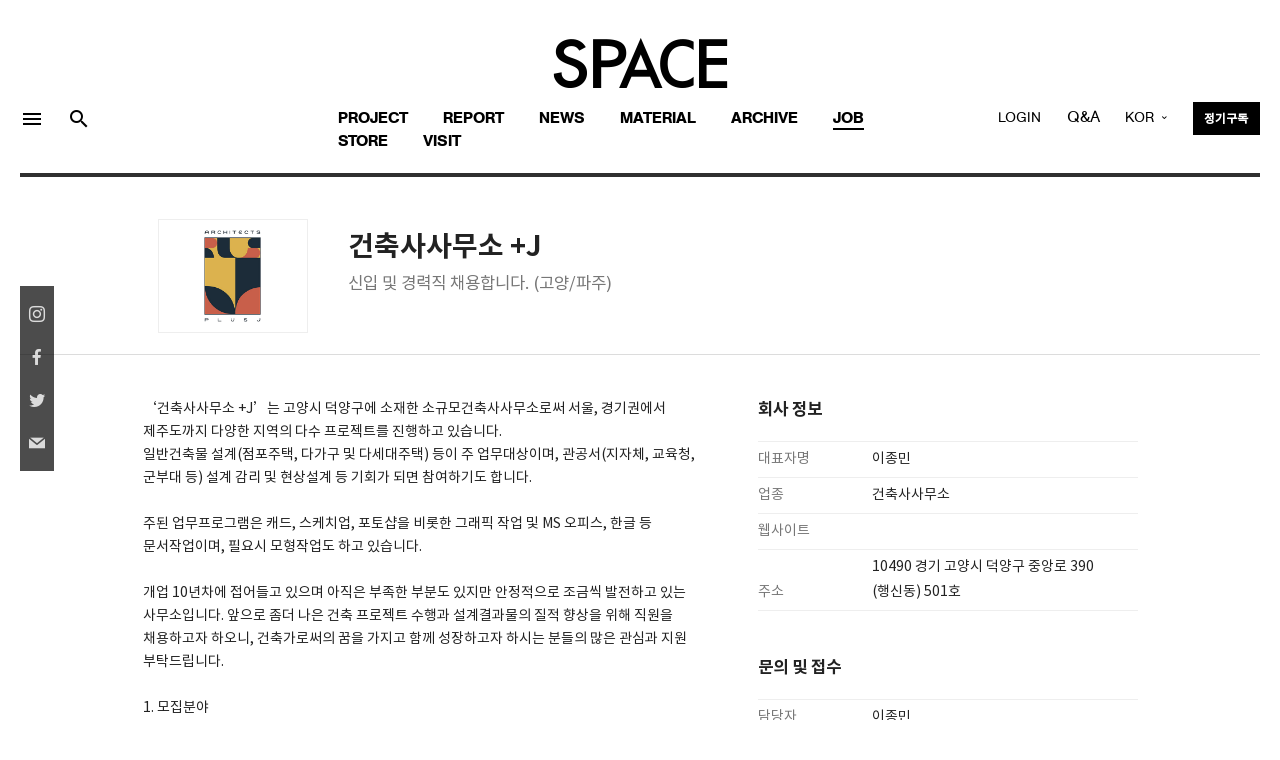

--- FILE ---
content_type: text/html; charset=EUC_KR
request_url: https://vmspace.com/job/job_view.html?base_seq=MTA4NDc=&key=&page=204
body_size: 43949
content:



<!doctype html>
<html lang="ko-KR">
 <head>
<!-- Google Tag Manager -->
<script>(function(w,d,s,l,i){w[l]=w[l]||[];w[l].push({'gtm.start':
new Date().getTime(),event:'gtm.js'});var f=d.getElementsByTagName(s)[0],
j=d.createElement(s),dl=l!='dataLayer'?'&l='+l:'';j.async=true;j.src=
'https://www.googletagmanager.com/gtm.js?id='+i+dl;f.parentNode.insertBefore(j,f);
})(window,document,'script','dataLayer','GTM-PR5Z9HFZ');</script>
<!-- End Google Tag Manager -->

<!-- Google tag (gtag.js) -->
<script async src="https://www.googletagmanager.com/gtag/js?id=G-J35GTHFRH7"></script>
<script>
  window.dataLayer = window.dataLayer || [];
  function gtag(){dataLayer.push(arguments);}
  gtag('js', new Date());

  gtag('config', 'G-J35GTHFRH7');
</script>
        <meta charset="euc-kr">
        <title>¿ù°£ SPACE (°ø°£)-°ÇÃà»ç»ç¹«¼Ò +J ½ÅÀÔ ¹× °æ·ÂÁ÷ Ã¤¿ëÇÕ´Ï´Ù. (°í¾ç/ÆÄÁÖ)</title>
        <meta name="viewport" content="width=device-width, initial-scale=1.0"> 
        <meta http-equiv="X-UA-Compatible" content="IE=edge">
        <meta name="google-site-verification" content="lg1NsG6LDZ7FCgnGDPos4n7-iHr2rIpEGU8ifzPgw9Q">
       <meta name="robots" content="max-image-preview:large">
        <meta name="description" content="°ÇÃà ÀâÁö ¿ù°£ SPACE, ¿ù°£ °ø°£, °ÇÃà Àü¹®Áö, °ÇÃà ºñÆò, °ÇÃà ´º½º, µµ½Ã, ¹Ì¼ú, ¹®È­¿¹¼ú ¼Ò½Ä Á¦°ø">
        <link rel="canonical" href="https://vmspace.com/job/job_view.html?base_seq=MTA4NDc=&key=&page=204">
        <meta property="og:type" content="website">
        <meta property="og:title" content="¿ù°£ SPACE (°ø°£)-°ÇÃà»ç»ç¹«¼Ò +J ½ÅÀÔ ¹× °æ·ÂÁ÷ Ã¤¿ëÇÕ´Ï´Ù. (°í¾ç/ÆÄÁÖ)">
        <meta property="og:description" content="°ÇÃà¼³°èÁ÷">
        <meta property="og:image" content="https://vmspace.com/ActiveFile/spacem.org/job/202402221852205_petercue.jpg">
        <meta property="og:url" content="https://vmspace.com/job/job_view.html?base_seq=MTA4NDc=&key=&page=204">  
		<link rel="shortcut icon" href="/favicon.ico">
<span itemscope="" itemtype="http://schema.org/Organization">
<link itemprop="url" href="https://vmspace.com">
<a itemprop="sameAs" href="https://www.facebook.com/spacemagazine00"></a>
<a itemprop="sameAs" href="https://www.instagram.com/spacemagazine_korea/"></a>
<a itemprop="sameAs" href="https://www.youtube.com/user/SPACEmagazine00"></a>
</span>
        <link href="../css/bootstrap.css" rel="stylesheet" type="text/css" media="all" />
        <link href="../css/stack-interface.css" rel="stylesheet" type="text/css" media="all" />
        <link href="../css/socicon.css" rel="stylesheet" type="text/css" media="all" />
        <link href="../css/lightbox.min.css" rel="stylesheet" type="text/css" media="all" />
        <link href="../css/flickity.css" rel="stylesheet" type="text/css" media="all" />
        <link href="../css/iconsmind.css" rel="stylesheet" type="text/css" media="all" />
        <link href="../css/jquery.steps.css" rel="stylesheet" type="text/css" media="all" />
        <link href="../css/theme.css?ver1017" rel="stylesheet" type="text/css" media="all" />
        <link href="../css/custom.css" rel="stylesheet" type="text/css" media="all" />
        <link href="../css/hover.css" rel="stylesheet" type="text/css" media="all" />
        <link href="https://fonts.googleapis.com/css?family=Open+Sans:200,300,400,400i,500,600,700%7CMerriweather:300,300i" rel="stylesheet">
        <link href="https://fonts.googleapis.com/icon?family=Material+Icons" rel="stylesheet">
        <link href="../css/components.css" rel="stylesheet" type="text/css" media="all" />
        <link href="../css/font-awesome/css/font-awesome.min.css" rel="stylesheet" type="text/css" media="all" />
        <link href="https://fonts.googleapis.com/css?family=Nanum+Myeongjo" rel="stylesheet">        
        <link href="https://fonts.googleapis.com/earlyaccess/notosanssc.css" rel="stylesheet">
        
        <style type="text/css">
        body,td,th { font-family: "Apple SD Gothic Neo", notokr-regular, "Noto Sans SC"; }
        </style>
		<script type="text/javascript" src="../js/jquery-3.1.1.min.js"></script> 
		<script type="text/javascript" src="../js/jquery-ui.js"></script> 
		<script language="javascript" src="../ebook/common.js"></script><!-- ÀÌºÏ -->
		 <script type="text/javascript" src="../js/naverLogin_implicit-1.0.3.js" charset="utf-8"></script> <!-- ³×ÀÌ¹ö·Î±×ÀÎ -->
		 <!--<script async defer crossorigin="anonymous" src="https://connect.facebook.net/ko_KR/sdk.js#xfbml=1&version=v13.0&appId=429126755680799&autoLogAppEvents=1" nonce="3MN4QuTh"></script>-->
<div id="fb-root"></div>
<script async defer crossorigin="anonymous" src="https://connect.facebook.net/en_US/sdk.js#xfbml=1&version=v13.0&appId=429126755680799&autoLogAppEvents=1" nonce="BxUdS2fk"></script>
		<!-- ÆäÀÌ½ººÏ·Î±×ÀÎ -->

		<script>
		  window.fbAsyncInit = function() {
			FB.init({
			  appId      : '429126755680799',
			  cookie     : true,
			  xfbml      : true,
			  version    : 'v13.0'
			});
			FB.AppEvents.logPageView();   

		  };

		  function fb_login()
		  {
			
			FB.getLoginStatus(function(response) {
				if (response.status === 'connected')
				{
					testAPI();
				}else
				{
					 FB.login();
				}
			}, {scope: 'public_profile,email'});

			/*FB.login(function(response) {
				if (response.status === 'connected')
				{
					testAPI();
				} 
			
				else if (response.status === 'not_authorized') 
				{ // ÆäÀÌ½ººÏ¿¡´Â ·Î±×ÀÎ ÇßÀ¸³ª, ¾Û¿¡´Â ·Î±×ÀÎÀÌ µÇ¾îÀÖÁö ¾Ê´Ù.
					document.getElementById('status').innerHTML = 'Please log ' + 'into this app.';
				} 
				else
				{
					// ÆäÀÌ½ººÏ¿¡ ·Î±×ÀÎÀÌ µÇ¾îÀÖÁö ¾Ê´Ù. µû¶ó¼­, ¾Û¿¡ ·Î±×ÀÎÀÌ µÇ¾îÀÖ´ÂÁö ¿©ºÎ°¡ ºÒÈ®½ÇÇÏ´Ù.
					document.getElementById('status').innerHTML = 'Please log ' + 'into Facebook.';
				}
				
			}, {scope: 'id,email,name'});*/
		  }


		  function fb_logout()
		  {
			var token="";
			FB.getLoginStatus(function(response) {
				if (response.status === 'connected') {
					token=response.authResponse.accessToken;
					FB.logout(function(response) {
						location.href='/facebook/fblogout_process.php?token='+token;
					});
				}
			});
		  }

			function testAPI()
			{
				var token="";
				FB.api('/me?fields=id,email,name', function(response11) {
					//alert(JSON.stringify(response11));
					//document.getElementById('status').innerHTML = response.name + ' / '+ response.id;
					FB.getLoginStatus(function(response) {
						token=response.authResponse.accessToken;
						location.href='/facebook/fblogin_process.php?id='+response11.id+"&name="+response11.name+"&email="+response11.email+"&type=facebook&token="+token;
					});
				});
			}

		  (function(d, s, id){
			 var js, fjs = d.getElementsByTagName(s)[0];
			 if (d.getElementById(id)) {return;}
			 js = d.createElement(s); js.id = id;
			 js.src = "https://connect.facebook.net/en_US/sdk.js";
			 fjs.parentNode.insertBefore(js, fjs);
		   }(document, 'script', 'facebook-jssdk'));


		   function checkLoginState() {
			  FB.getLoginStatus(function(response) {
				//statusChangeCallback(response);
				fb_login();
			  });
			}

		</script>
		<!-- ÆäÀÌ½ººÏ·Î±×ÀÎ ³¡ -->
    

		<!-- ³×ÀÌ¹ö ·Î±×ÀÎ¹öÆ° --> 
	<div id="naver_id_login" style='display:none;'></div>
	 <span itemscope="" itemtype="https://schema.org/Organization">
	  <link itemprop="url" href="https://www.vmspace.com">
	  <a itemprop="sameAs" href="https://www.facebook.com/spacemagazine00"></a>
	 </span>

<script type="text/javascript" src="//wcs.naver.net/wcslog.js"></script>
<script type="text/javascript">
if(!wcs_add) var wcs_add = {};
wcs_add["wa"] = "dd56f300902d80";
if(window.wcs) {
  wcs_do();
}
</script>

	</head>
	


	
 <body oncontextmenu="return false">
<!-- Google Tag Manager (noscript) -->
<noscript><iframe src="https://www.googletagmanager.com/ns.html?id=GTM-PR5Z9HFZ"
height="0" width="0" style="display:none;visibility:hidden"></iframe></noscript>
<!-- End Google Tag Manager (noscript) -->
        <a id="start"></a>

<div class="notification pos-left pos-top side-menu bg--white" data-notification-link="side-menu" data-animation="from-left">
	<div class="side-menu__module">
	<span class="type--fine-print">VMSPACE´Â ±¹³» ÃÖ°íÀÇ °ÇÃà Æ÷ÅÐ ¸Å°ÅÁøÀÔ´Ï´Ù. È¸¿ø°¡ÀÔÀ» ÇÏ½Ã¸é º¸´Ù Æí¸®ÇÏ°Ô Á¤º¸¸¦ ÀÌ¿ëÇÏ½Ç ¼ö ÀÖ½À´Ï´Ù.</span>
</div>
	<hr>
	<!--end module-->
	<div class="side-menu__module">
		
				<a class="btn type--uppercase float-left padding-lr-35" href="../member/login.html">
			<span class="btn__text">Login</span>
		</a>
		<a class="btn bg--dark block float-right padding-lr-35" href="../member/join.html">
			<span class="btn__text">
				È¸¿ø°¡ÀÔ
			</span>
		</a>
			</div>

		  <div class="side-menu__module pt-0">
		<a class="btn btn--icon bg--facebook block" scope="public_profile,email,name" href="#" onclick='fb_login()'>
			<span class="btn__text">
				<i class="socicon-facebook"></i>
				Facebook ·Î±×ÀÎ
			</span>
		</a>
		<a class="btn btn--icon bg--twitter block" href="/twitter/twitter_login.php">
		<!--	<a class="btn btn--icon bg--twitter block" href="javascript:alert('Maintenance In progress. We apologize for the inconvenience');">-->
			<span class="btn__text">
				<i class="socicon-twitter"></i>
			   Twitter ·Î±×ÀÎ
			</span>
		</a>
		<a class="btn block btn--icon bg--naver" href="#" onclick="document.getElementById('naver_id_login_anchor').click();">
			<span class="btn__text naver	">
				<img src="../img/icons/ic_naver.svg" class="socicon-naver">
				Naver ·Î±×ÀÎ
			</span>
		</a>
	</div>
	<!--end module-->
	<hr>
	<div class="side-menu__module">
		<ul class="list--loose list--hover">
			<li>
				<a href="../common/about.html">
					<span class="h5">SPACE ¼Ò°³</span>
				</a>
			</li>
            <li>
				<a href="../common/notice.html">
					<span class="h5">°øÁö»çÇ×</span>
				</a>
			</li>
            <li>
				<a href="../common/inquiry-about-article.html?gubun=0005">
					<span class="h5">±â»ç¹®ÀÇ</span>
				</a>
			</li>
            <li>
				<a href="../common/inquiry-about-advertisement.html?gubun=0006">
					<span class="h5">±¤°í¹®ÀÇ</span>
				</a>
			</li>
			<!-- <li>
				<a href="../store/subscription.html">
					<span class="h5">Á¤±â±¸µ¶ ¾È³»</span>
				</a>
			</li> -->
			
			<li>
				<a href="../store/qna.html">
					<span class="h5">Contact</span>
				</a>
			</li>
			<!--
			
			<li>
				<a href="../common/copyright.html">
					<span class="h5">ÀúÀÛ±Ç</span>
				</a>
			</li> -->
		</ul>
	</div>
	<!--end module-->
	<hr>
	<div class="side-menu__module">
		<ul class="social-list list-inline list--hover"> <a href="https://www.facebook.com/spacemagazine00" target='_blank'>
		<li class="list-inline-item social-first social-link">
			<img src="../img/f.svg">
		</li></a>
		   <a href="https://www.instagram.com/spacemagazine_korea/" target='_blank'>
		<li class="list-inline-item social-first social-link">
		 <img src="../img/instagram.svg">
		</li></a>
		<a href="https://www.youtube.com/user/SPACEmagazine00" target='_blank'>
		<li class="list-inline-item social-link">
		 <img src="../img/youtube.svg">
		</li></a>
		</ul>
	</div>
</div>

<!-- °Ë»ö -->
<div class="notification pos-top pos-right search-box bg--white border--bottom" data-animation="from-top" data-notification-link="search-box">
	<form name='top_form' action="/common/top_search.html">
	<input type='hidden' name='search_YN' value='Y'>
		<div class="row justify-content-center">
			<div class="col-lg-6 col-md-8">
				<input type="text" name="key" placeholder="°Ë»öÇÒ ´Ü¾î¸¦ ÀÔ·ÂÇÏ¼¼¿ä." />
			</div>
		</div>
		<!--end of row-->
	</form>
</div>
<!--end of notification-->

<!---Top Banner---->
 

<script>
function top_banner(url,seq)
{
	$.ajax({
		type:"post",
		url:"/inc/banner.php",
		data:"seq="+seq,
		success:function(data){
			//data=decodeURIComponent(data);
			//alert(data);
			data=$.trim(data);
			if(data=="ok")
			{
								window.open(url);
							}
		
		},
		error: function(e){
			alert('µ¥ÀÌÅÍ¿À·ù! ½Ã½ºÅÛ °ü¸®ÀÚ¿¡°Ô ¹®ÀÇÇÏ¼¼¿ä');
		}
	});


}

function top_banner2(url,seq)
{
	$.ajax({
		type:"post",
		url:"/inc/banner.php",
		data:"seq="+seq,
		success:function(data){
			//data=decodeURIComponent(data);
			//alert(data);
			data=$.trim(data);
			if(data=="ok")
			{
				
			}
		
		},
		error: function(e){
			alert('µ¥ÀÌÅÍ¿À·ù! ½Ã½ºÅÛ °ü¸®ÀÚ¿¡°Ô ¹®ÀÇÇÏ¼¼¿ä');
		}
	});


}
</script>

<!---Top Banner End ---->



<div class="nav-container ">
	<div class="bar bar--sm visible-sm visible-xs" >
		<div class="container">
			<div class="row">
			<div class="col-4 col-md-4 text-left mt-5-xs">
				<a href="#" class="hamburger-toggle" data-toggle-class="#menu6;hidden-xs hidden-sm">
					<i class="material-icons md-24">menu</i>
				</a> 
                
                <a href="#" data-notification-link="search-box" style=" padding: 5px 10px 0 10px">
                   <i class="material-icons  md-24">search</i>
                </a>
			 
			</div>
				<div class="col-4 col-md-4">
					<a href="/main/main.html">
						<img class="logo logo-dark" alt="logo" src="../img/logo-dark.png" />
						<img class="logo logo-light" alt="logo" src="../img/logo-light.png" />
					</a>
				</div>
				<div class="col-4 col-md-4 text-right font-16 mt-7-xs agbookRegular">
				<div class="dropdown dropdown--absolute ">
					<span class="modal-instance dropdown__trigger">
						KOR
					</span>
					<div class="dropdown__container mt-10-xs">
						<div class="container">
							<div class="row">
								<div class="col-lg-1 col-md-4 dropdown__content lang-margin">
									<ul class="menu-vertical text-right" style="width: 100%;">
										
										<li>
											<a href="https://vmspace.com/eng" class="agbookRegular font-16">ENG</a>
										</li>
									</ul>
								</div>
							</div>
						</div>
					</div>
				</div>
				</div>
				
				
			</div>
			<!--end of row-->
		</div>
		<!--end of container-->
	</div>
	<!--end bar-->
	<nav id="menu6" class="bar bar-stacked bar--lg hidden-xs hidden-sm" data-fixed-at="200" style="padding-right:0px;padding-left:0px">
		<div class="">
			<div class="row justify-content-center">
				<div class=" hidden-sm hidden-xs">
					<div class="bar__module">
						<a href="/main/main.html">
							<img class="logo logo-dark" alt="logo" src="../img/logo-dark.png" />
							<img class="logo logo-light" alt="logo" src="../img/logo-light.png" />
						</a>
					</div>
					<!--end module-->
				</div>
			</div>
			<div class="row mobile-bg3">
				<div class="col-lg-3 text-center text-left-xs hidden-sm hidden-xs">
				  <div class="bar__module text-left">
					  <ul class="menu-horizontal2">
						<li>
							<a href="#" data-notification-link="side-menu" style="display: block;padding: 5px 10px 0 0">
								<!-- For modern browsers. -->
								<i class="material-icons md-24">menu</i>
							</a>
						</li>
						<li>
							<a href="#" data-notification-link="search-box" style="display: block;padding: 5px 10px 0 10px">
							   <i class="material-icons  md-24">search</i>
							</a>
						</li>
					</ul>
					
				</div>
				</div>
				<div class="col-lg-6 text-center text-left-xs mobile">
					<div class="bar__module" style="margin: 0px;">
					   <ul class="menu-margin menu-horizontal text-left color-black">
							<li class="underline">
							   <a href="../project/project.html" >Project</a>
								
								<!--end dropdown container-->
							</li>
							<li class="underline">
								<a href="../report/report.html" >Report</a>
								
								<!--end dropdown container-->
							</li>
							<li class="underline">
								<a href="../news/news.html" >News</a>
								
								<!--end dropdown container-->
							</li>
							<li class="underline">
								<a href="../material/material.html" >MATERIAL</a>
							</li> 
							<li class="underline">
								<a href="../archive/archive.html" >Archive</a>
								
								<!--end dropdown container-->
							</li>
							<li class="underline">
								<a href="../job/job.html"  class="active" >Job</a>
								
								<!--end dropdown container-->
							</li>
							<li class="underline">
							   <a href="../store/store.html" >Store</a>
								
								<!--end dropdown container-->
							</li>
                             
                            <!--
							<li class="underline">
							   <a href="/project/project_map.html" >Map</a>
							</li> 
							-->

														<li class="underline">
							   <a href="/tour/tour.html">VISIT</a>
							</li> 	
														
						</ul>
						<ul class="list_m_side">
                        <li> <a href="../common/about.html">SPACE ¼Ò°³</a> </li>
                        <li> <a href="../common/notice.html">°øÁö»çÇ×</a> </li>
                        <li> <a href="../common/inquiry-about-article.html?gubun=0005">±â»ç¹®ÀÇ</a> </li>
                        <li> <a href="../common/inquiry-about-advertisement.html?gubun=0006">±¤°í¹®ÀÇ</a> </li> 
                        <li> <a href="../store/qna.html">Contact</a> </li>
                      </ul>

					</div>
					
					<!--end module-->
				</div>
				
				<script>
				function main_login_chk()
				{
					if(login_form.user_id.value=='')
					{
						alert('¾ÆÀÌµð¸¦ ÀÔ·ÂÇÏ¼¼¿ä');
						login_form.user_id.focus();
						return false;
					}

					if(login_form.user_pwd.value=='')
					{
						alert('ºñ¹Ð¹øÈ£¸¦ ÀÔ·ÂÇÏ¼¼¿ä');
						login_form.user_pwd.focus();
						return false;
					}
					login_form.submit();
				}
				</script>	

				<div class="col-lg-3 text-center text-left-xs mobile">
					 <div class="bar__module bar__module_3  text-right text-left-xs">
					<ul class="menu-horizontal" style="top:0">
						<li>
							<!-- ·Î±×ÀÎ -->
							<div class="modal-instance ">
							
																<a href="#" class="modal-trigger agbookRegular">LOGIN</a>
																							<div class="modal-container" id="top_login_f">
									<div class="modal-content section-modal">
										<section class="unpad ">
											<div class="container">
												<div class="row justify-content-center">
													<div class="col-md-6">
														<div class="boxed boxed--lg bg--white text-center feature">
															<div class="modal-close modal-close-cross"></div>
															<h2 class="">VMSPACE LOGIN </h2>
															
														   
															<div class="feature__body">
																<!-- ·Î±×ÀÎ -->
																
																<form name='login_form' action='/login/login_process.php' method='post'>
																	<input type='hidden' name='rurl' value="%2Fjob%2Fjob_view.html%3Fbase_seq%3DMTA4NDc%3D%26key%3D%26page%3D204"> 
																	<div class="row">
																		<div class="col-md-12">
																			<input type="text" name='user_id' placeholder="¾ÆÀÌµð" />
																		</div>
																		<div class="col-md-12">
																			<input type="password" name='user_pwd' placeholder="ºñ¹Ð¹øÈ£" />
																		</div>
																		<div class="col-md-12">
																			<button  type='button' onclick='main_login_chk()' style='width:100%'  class="btn btn--primary type--uppercase font-14em" >Login</button>
																		</div>
																	</div>
																	<!--end of row-->
																</form>
																<!-- ·Î±×ÀÎ ³¡ -->
																<hr data-title="Social Login" class="hr2 futura-book font-14em">
															
															<a class="btn block btn--icon bg--facebook type--uppercase" scope="public_profile,email,name" id='f_login' href="javascript:;" onclick="fb_login()">
																<span class="btn__text"><i class="socicon-facebook"></i>
																Login with Facebook
																</span>
															</a>
															
															<a class="btn block btn--icon bg--twitter type--uppercase" href="/twitter/twitter_login.php">
															<!--	<a class="btn block btn--icon bg--twitter type--uppercase" href="javascript:alert('Maintenance In progress. We apologize for the inconvenience')">-->
																<span class="btn__text">
																	<i class="socicon-twitter"></i>
																	Login with Twitter
																</span>
															</a>
															<a class="btn block btn--icon bg--naver type--uppercase" href="#" onclick="document.getElementById('naver_id_login_anchor').click();">
																<span class="btn__text naver	">
																	<img src="../img/icons/ic_naver.svg" class="socicon-naver">
																	Login with Naver
																</span>
															</a>
																<div class="font-14 mt-30 ">VMSPACE¿¡ È¸¿ø°¡ÀÔÀ» ÇÏ½Ã¸é º¸´Ù Æí¸®ÇÏ°Ô Á¤º¸¸¦ ÀÌ¿ëÇÏ½Ç ¼ö ÀÖ½À´Ï´Ù.</div>
																   <span class="inline-block"> 
																   <a href="../member/join.html">È¸¿ø°¡ÀÔ</a>
																   <span class="spacer"></span>
																   <a href="../member/find-id.html">¾ÆÀÌµð Ã£±â</a>
																   <span class="spacer"></span>
																   <a href="../member/find-password.html">ºñ¹Ð¹øÈ£ Ã£±â</a>
																   </span>
																</div>
														</div>
													</div>
												</div>
												<!--end of row-->
											</div>
											<!--end of container-->
										</section>
									</div>
								</div>
							</div>
							<!-- ·Î±×ÀÎ³¡ -->
						</li>
						
						<!--li>
							<a href="shop-cart.html">
								<i class="stack-basket"></i>
							</a>
						</li-->
                        <li>
							<a href="/store/qna.html" class="agbookRegular">
								Q&amp;A
							</a>
						</li>
						<li class="dropdown dropdown--absolute hidden-xs">
							<span class="modal-instance dropdown__trigger agbookRegular">
								KOR
							</span>
							<div class="dropdown__container">
								<div class="container">
									<div class="row">
										<div class="col-lg-1 dropdown__content lang-margin">
											<ul class="menu-vertical text-left agbookRegular" style="width: 100%;">
												
												<li>
													<a href="https://vmspace.com/eng">ENG</a>
												</li>
											</ul>
										</div>
									</div>
								</div>
							</div>
						</li>
						<li>
						<a class="btn btn--primary btn--xs " href="../store/subscription.html">
							<span class="btn__text font-12">
								Á¤±â±¸µ¶
							</span>
						</a>
					   
					</li>
					</ul>
				</div>
				</div>
				
			</div>
			<!--end of row-->
		</div>
		<!--end of container-->
	</nav>
	<!--end bar-->
</div>



<div class="main-container">
<!----Cover Slide--> 

<style>
	.job_side-summary li { margin-bottom: 15px; border-bottom: 1px solid #eee;}
	.job_side-summary .category { color: #777;}
	.job_side-summary h4 {font-size: 1em; line-height: 1.4em; color: #222;font-weight: 500;}
	.job_side-summary a.block {text-decoration: none;transition: 0.3s ease;
    -webkit-transition: 0.3s ease;
    -moz-transition: 0.3s ease;}
	.job_side-summary a.block:hover p, .job_side-summary a.block:hover h4 {    text-decoration: none;
    color: #999;
    transition: 0.3s ease;
    -webkit-transition: 0.3s ease;
    -moz-transition: 0.3s ease;}
</style>
<script>
$(document).ready(function() { 
   $('.height--66').each(function() {
   $(this).height($(this).width() * 0.65 - 16);
   });
});
</script>
<div class="main-container">
    <!--------Contents Section-------->
    <section class="space--sm top-section-border">
    <div class="container">
        <div class="row justify-content-center">
            <div class="col-md-10">
               
       		 <div class="">
                <div class="left col-auto col-md-auto plr-0-xs">
				<div class="job-img-view">
								<img src="https://vmspace.com/ActiveFile/spacem.org/job/202402221852205_petercue.jpg" style="">
								</div>
				</div>
                <div class="left col-7 col-md-auto pl-0-xs" style="margin-top: 10px; margin-right: 0; padding-right: 0">
                    <h2 class="job_h2">°ÇÃà»ç»ç¹«¼Ò +J</h2>
                    <p class="font-12em color--grey">½ÅÀÔ ¹× °æ·ÂÁ÷ Ã¤¿ëÇÕ´Ï´Ù. (°í¾ç/ÆÄÁÖ)</p>
                </div>
				</div>
            </div>
        </div>
        </div>
           <hr class="light2">
        </section>
        <section class="pt-0 pb-0">
        <div class="container">
        <div class="row justify-content-center">


            <div class="col-md-6">
                <div class="job-archive">
					¡®°ÇÃà»ç»ç¹«¼Ò +J¡¯´Â °í¾ç½Ã ´ö¾ç±¸¿¡ ¼ÒÀçÇÑ ¼Ò±Ô¸ð°ÇÃà»ç»ç¹«¼Ò·Î½á ¼­¿ï, °æ±â±Ç¿¡¼­ Á¦ÁÖµµ±îÁö ´Ù¾çÇÑ Áö¿ªÀÇ ´Ù¼ö ÇÁ·ÎÁ§Æ®¸¦ ÁøÇàÇÏ°í ÀÖ½À´Ï´Ù.<br />
ÀÏ¹Ý°ÇÃà¹° ¼³°è(Á¡Æ÷ÁÖÅÃ, ´Ù°¡±¸ ¹× ´Ù¼¼´ëÁÖÅÃ) µîÀÌ ÁÖ ¾÷¹«´ë»óÀÌ¸ç, °ü°ø¼­(ÁöÀÚÃ¼, ±³À°Ã», ±ººÎ´ë µî) ¼³°è °¨¸® ¹× Çö»ó¼³°è µî ±âÈ¸°¡ µÇ¸é Âü¿©ÇÏ±âµµ ÇÕ´Ï´Ù.<br />
<br />
ÁÖµÈ ¾÷¹«ÇÁ·Î±×·¥Àº Ä³µå, ½ºÄÉÄ¡¾÷, Æ÷Åä¼¥À» ºñ·ÔÇÑ ±×·¡ÇÈ ÀÛ¾÷ ¹× MS ¿ÀÇÇ½º, ÇÑ±Û µî ¹®¼­ÀÛ¾÷ÀÌ¸ç, ÇÊ¿ä½Ã ¸ðÇüÀÛ¾÷µµ ÇÏ°í ÀÖ½À´Ï´Ù.<br />
<br />
°³¾÷ 10³âÂ÷¿¡ Á¢¾îµé°í ÀÖÀ¸¸ç ¾ÆÁ÷Àº ºÎÁ·ÇÑ ºÎºÐµµ ÀÖÁö¸¸ ¾ÈÁ¤ÀûÀ¸·Î Á¶±Ý¾¿ ¹ßÀüÇÏ°í ÀÖ´Â »ç¹«¼ÒÀÔ´Ï´Ù. ¾ÕÀ¸·Î Á»´õ ³ªÀº °ÇÃà ÇÁ·ÎÁ§Æ® ¼öÇà°ú ¼³°è°á°ú¹°ÀÇ ÁúÀû Çâ»óÀ» À§ÇØ Á÷¿øÀ» Ã¤¿ëÇÏ°íÀÚ ÇÏ¿À´Ï, °ÇÃà°¡·Î½áÀÇ ²ÞÀ» °¡Áö°í ÇÔ²² ¼ºÀåÇÏ°íÀÚ ÇÏ½Ã´Â ºÐµéÀÇ ¸¹Àº °ü½É°ú Áö¿ø ºÎÅ¹µå¸³´Ï´Ù.<br />
<br />
1. ¸ðÁýºÐ¾ß<br />
- ¾÷¹« : °ÇÃà¼³°èÁ÷(½ÅÀÔ ¹× °æ·ÂÁ÷, 10³âÂ÷ ÀÌÇÏ)<br />
- ÀÚ°Ý : °ÇÃà°ü·ÃÇÐ°ú Á¹¾÷ÀÚ(4³âÁ¦ ÀÌ»ó)<br />
<br />
2. ÀüÇü¹æ¹ý<br />
- 1Â÷ : ¼­·ù½É»ç<br />
- 2Â÷ : °³º° ¸éÁ¢ (1Â÷ ¼­·ùÀüÇü ÇÕ°ÝÀÚ¿¡ ÇÑÇÔ)<br />
(1, 2Â÷ ÀüÇü °á°ú´Â °³º° ÅëÁö)<br />
<br />
3. Á¦Ãâ¼­·ù<br />
- ÀÌ·Â¼­(ÀÚÀ¯¾ç½Ä, Èñ¸Á¿¬ºÀ ±âÀç)<br />
- °æ·Â¼Ò°³¼­(Âü¿©ÇÁ·ÎÁ§Æ®¸í ¹× ¾÷¹«³»¿ë ±âÀç, ÇØ´çÀÚ¸¸ Á¦Ãâ)<br />
- Æ÷Æ®Æú¸®¿À µî(¸éÁ¢½Ã)<br />
<br />
4. ¼­·ùÁ¦Ãâ¹æ¹ý<br />
- e-mail : plusj_arch@naver.com<br />
<br />
5. ±Ù¹«Á¶°Ç<br />
- ±Þ¿© : ÇùÀÇ ÈÄ °áÁ¤(ÃÖ±Ù ¿¬ºÀ±âÁØ »óÇâ Çù»ó)<br />
- ±âº»±Þ ±âÁØ »ó¿©±Ý º°µµ : 100%<br />
- ÅðÁ÷±Ý º°µµ<br />
- 4´ëº¸Çè Àû¿ë(Á¤±ÔÁ÷) : ±¹¹Î¿¬±Ý , °í¿ëº¸Çè , »êÀçº¸Çè , °Ç°­º¸Çè<br />
- ±Ù¹«ÇüÅÂ : ÁÖ 5ÀÏ ±Ù¹«<br />
- ±Ù¹«½Ã°£ : 09½Ã 00ºÐ ~ 18½Ã 00ºÐ<br />
- Ãß°¡ ¿¬Àå±Ù·Î½Ã(¾ß±Ù ¶Ç´Â ÈÞÀÏ ±Ù¹«) Ãß°¡¼ö´ç Áö±Þ<br />
- º¹¸®ÈÄ»ý<br />
°³ÀÎ ³ëÆ®ºÏ Áö±Þ<br />
¿ù 1È¸ ÇöÀå´ä»ç ±âÈ¸(°¢Á¾ °æºñ Áö¿ø)<br />
°³ÀÎ ¾÷¹«´É·Â Çâ»ó ±âÈ¸ ºÎ¿©(°¢Á¾ ±³À° ¹× ÀÚ°Ý ÁØºñ µî)<br />
<br />
*±Ù¹«Áö<br />
°í¾ç½Ã ´ö¾ç±¸ ¼ÒÀç »ç¾÷Àå ¹× ÆÄÁÖ½Ã ±ÝÃÌµ¿ ÀÛ¾÷½Ç ¼±ÅÃ °¡´É                    <div class="job-summary2 mt-50 mb-80">
                        <div>¸ðÁý±â°£</div><span>2024.02.23 ~ 2024.03.24&nbsp;</span>
                        <div>¸ðÁýºÐ¾ß</div><span>°ÇÃà¼³°èÁ÷&nbsp;</span>
                        <div>¸ðÁýÀ¯Çü</div><span>Á¤±ÔÁ÷&nbsp;</span>
                        <div>¸ðÁýÀÎ¿ø</div><span>1¸í&nbsp;</span>
                        <div>ÇÐ·Â</div><span>´ëÁ¹ÀÌ»ó&nbsp;</span>
                        <div>°æ·Â</div><span>¹«°ü&nbsp;</span>
                        <div>¿¬·É</div><span>40´ëÀÌ&nbsp;</span>
                    </div>

                </div>
            </div>

            <div class="col-md-4">
                <div class="font-12em mb-20 notokr-bold" style="margin-top: 0px;">È¸»ç Á¤º¸</div>
                <div class="job-summary">
                    <div>´ëÇ¥ÀÚ¸í</div><span>ÀÌÁ¾¹Î&nbsp;</span>

                    <div>¾÷Á¾</div><span>°ÇÃà»ç»ç¹«¼Ò&nbsp;</span>
                    <div>À¥»çÀÌÆ®</div><span><a href='' target="_blank"></a>&nbsp;</span>
                    <div>ÁÖ¼Ò</div><span>10490 °æ±â °í¾ç½Ã ´ö¾ç±¸ Áß¾Ó·Î 390 (Çà½Åµ¿) 501È£&nbsp;</span>

                </div>

                <div class="font-12em mb-20 mt-40 notokr-bold">¹®ÀÇ ¹× Á¢¼ö</div>
                <div class="job-summary">
                    <div>´ã´çÀÚ</div><span>ÀÌÁ¾¹Î&nbsp;</span>
                    <div>ÀÌ¸ÞÀÏ</div><span>plusj_arch@naver.com&nbsp;</span>
                    <div>¿¬¶ôÃ³</div><span>031-966-0314&nbsp;</span>
                    <div>ÆÑ½º</div><span>031-967-0315&nbsp;</span> 
              </div>
								<div class="font-12em mb-20 mt-40 notokr-bold">SPACE ÃÖ½Å ±â»ç</div>
				<ul class="job_side-summary">
																<li class="row">
                    <div class="col-6">
						<a class="block" href="../project/project_view.html?base_seq=MzcxNg==">
						<article class="imagebg border--round height--66 mb-15">
						<div class="background-image-holder" style="background: url(../project/project_view.html?base_seq=MzcxNg==); opacity: 1;">
                          <img alt="project" src="https://vmspace.com/ActiveFile/spacem.org/project/thum/vm%BD%E6%B3%D7%C0%CF_20.jpg">
						</div>
						</article>
						</a>
                    </div>
                    <div class="col-6">
                      <a class="block" href="../project/project_view.html?base_seq=MzcxNg==">
                      <div>
                        <p class="category">project</p>
                          <h4>°í¿äÇÏ°Ô Á¶À²µÈ °£°Ý ¼Ó¿¡¼­: ¸®µë(ëå)</h4> 
                      </div>
                      </a>
                    </div>
					</li>
																<li class="project-summary row">
                    <div class="col-6">
						<a class="block" href="../report/report_view.html?base_seq=MzcxOQ==">
						<article class="imagebg border--round height--66 mb-15">
						<div class="background-image-holder" style="background: url(../report/report_view.html?base_seq=MzcxOQ==); opacity: 1;">
                          <img alt="report" src="https://vmspace.com/ActiveFile/spacem.org/project/thum/%26%234362%3B%26%234453%3B%26%234535%3B%26%234354%3B%26%234454%3B%26%234363%3B%26%234469%3B%26%234527%3B_2_6.jpg">
						</div>
						</article>
						</a>
                    </div>
                    <div class="col-6">
                      <a class="block" href="../report/report_view.html?base_seq=MzcxOQ==">
                      <div>
                        <p class="category">report</p>
                          <h4>[DIALOGUE] »ýÀÏ ºô¶óÀÇ ¼öÇÐ | ÆÈ¶ó</h4> 
                      </div>
                      </a>
                    </div>
					</li>
																<li class="project-summary row">
                    <div class="col-6">
						<a class="block" href="../report/report_view.html?base_seq=MzcxNQ==">
						<article class="imagebg border--round height--66 mb-15">
						<div class="background-image-holder" style="background: url(../report/report_view.html?base_seq=MzcxNQ==); opacity: 1;">
                          <img alt="report" src="https://vmspace.com/ActiveFile/spacem.org/project/thum/%C7%A5%C1%F6_6.jpg">
						</div>
						</article>
						</a>
                    </div>
                    <div class="col-6">
                      <a class="block" href="../report/report_view.html?base_seq=MzcxNQ==">
                      <div>
                        <p class="category">report</p>
                          <h4>[¿¡µðÅä¸®¾ó] ¿î»ýµ¿ÀÇ ÁÖ°Å ½ÇÇèÀ» ¡®½ÇÇè¡¯ÀÌ°Ô ÇÏ´Â °Í</h4> 
                      </div>
                      </a>
                    </div>
					</li>
										
				</ul>
				 
          </div>
        </div>
        <hr>

        <!--------Favorite Icon, Social Share, Bookmark-------->
        <div class="row justify-content-center">
            <div class="col-6">
			                    <a class="btn btn--primary font-14" href="../job/job.html?key=&page=204">
                <span class="btn__text ">
                ¸ñ·Ï
                </span>
                </a>
            </div>

            <script type="text/javascript">
<!--
	function go_s1(url){
		window.open('http://www.facebook.com/sharer.php?u='+encodeURIComponent(url)+"&quote='SPACE-%EA%B1%B4%EC%B6%95%EC%82%AC%EC%82%AC%EB%AC%B4%EC%86%8C%20%2BJ-%EC%8B%A0%EC%9E%85%20%EB%B0%8F%20%EA%B2%BD%EB%A0%A5%EC%A7%81%20%EC%B1%84%EC%9A%A9%ED%95%A9%EB%8B%88%EB%8B%A4.%20%28%EA%B3%A0%EC%96%91%2F%ED%8C%8C%EC%A3%BC%29'", 'facebook', "width=400,height=300");
	}

	function go_s2(text,url){
		window.open('https://twitter.com/intent/tweet?text='+encodeURIComponent(text)+'&url='+encodeURIComponent(url), 'twitter', "width=400,height=300");
	}
	

	function book_save(base_seq,type)
	{
		var session='';

		if(!session)
		{
			alert("·Î±×ÀÎÀÌ ÇÊ¿äÇÑ ¼­ºñ½ºÀÔ´Ï´Ù.");
			return;
		}

		common_i.location.href='../main/book_save.php?base_seq='+base_seq+"&type="+type;
	}
	function book_del(base_seq,type)
	{
		var session='';

		if(!session)
		{
			alert("·Î±×ÀÎÀÌ ÇÊ¿äÇÑ ¼­ºñ½ºÀÔ´Ï´Ù.");
			return;
		}

		common_i.location.href='../main/book_b_del.php?base_seq='+base_seq+"&type="+type;
	}
//-->
</script>


<div class="col-6">
	<div class="text-right">
		<ul class="social-list list-inline list--hover ">
			<li class="list-inline-item">
			<a href="#" onclick="go_s1('https://vmspace.com/job/job_view.html?base_seq=MTA4NDc=&key=&page=204')">
			<i class="socicon socicon-facebook icon icon--xs2"></i>
			</a>
			</li>
			<li class="list-inline-item">
			<a href="#" onclick="go_s2('°ÇÃà»ç»ç¹«¼Ò +J-½ÅÀÔ ¹× °æ·ÂÁ÷ Ã¤¿ëÇÕ´Ï´Ù. (°í¾ç/ÆÄÁÖ)','https://vmspace.com/job/job_view.html?base_seq=MTA4NDc=&key=&page=204')">
			<i class="socicon socicon-twitter icon icon--xs2"></i> 
			</a>
			</li>
			<li class="list-inline-item">
			<a href="mailto:?subject=%EA%B1%B4%EC%B6%95%EC%82%AC%EC%82%AC%EB%AC%B4%EC%86%8C%20%2BJ-%EC%8B%A0%EC%9E%85%20%EB%B0%8F%20%EA%B2%BD%EB%A0%A5%EC%A7%81%20%EC%B1%84%EC%9A%A9%ED%95%A9%EB%8B%88%EB%8B%A4.%20%28%EA%B3%A0%EC%96%91%2F%ED%8C%8C%EC%A3%BC%29&body=https://vmspace.com/job/job_view.html?base_seq=MTA4NDc=&key=&page=204" target="_blank" title="Send email">
			<i class="socicon socicon-mail icon icon--xs2"></i>
			</a>
			</li>

			
			
		</ul>
	</div>
</div>
<div class="col-md-12"><!--hr class="light"-->   </div>
</div>




<div class="hidden-sm hidden-xs">
    <div style="position: fixed;top: 50%;left: 20px;z-index: 9990;-webkit-transform: translateY(-40%);-ms-transform: translateY(-40%);transform: translateY(-40%);background: #000;
    opacity: 0.7;padding: 20px 9px 13px 9px;">
        <!--div class="mb-30 text-center agbookBold font-12 color--white">SHARE </div-->

		<div class="mb-20 text-center">
			<a href="https://www.instagram.com/spacemagazine_korea/" target='_blank'><div style="display:inline-block" class="color--light"><i class="socicon socicon-instagram icon icon--xs"></i></div></a>
		</div>

        <div class="mb-20 text-center">
			<a  onclick="go_s1('https://vmspace.com/job/job_view.html?base_seq=MTA4NDc=&key=&page=204')"><div style="display:inline-block" class="color--light"><i class="socicon socicon-facebook icon icon--xs"></i></div></a>
		</div>

        <div class="mb-20 text-center">
			<a  onclick="go_s2('°ÇÃà»ç»ç¹«¼Ò +J-½ÅÀÔ ¹× °æ·ÂÁ÷ Ã¤¿ëÇÕ´Ï´Ù. (°í¾ç/ÆÄÁÖ)','https://vmspace.com/job/job_view.html?base_seq=MTA4NDc=&key=&page=204')"><div style="display:inline-block" class="color--light"><i class="socicon socicon-twitter icon icon--xs"></i></div></a> 
		</div>

        <div class="text-center">
			<a href="mailto:?subject=%EA%B1%B4%EC%B6%95%EC%82%AC%EC%82%AC%EB%AC%B4%EC%86%8C%20%2BJ-%EC%8B%A0%EC%9E%85%20%EB%B0%8F%20%EA%B2%BD%EB%A0%A5%EC%A7%81%20%EC%B1%84%EC%9A%A9%ED%95%A9%EB%8B%88%EB%8B%A4.%20%28%EA%B3%A0%EC%96%91%2F%ED%8C%8C%EC%A3%BC%29&body=https://vmspace.com/job/job_view.html?base_seq=MTA4NDc=&key=&page=204" target="_blank" title="Send email"><div style="display:inline-block" class="color--light"><i class="socicon socicon-mail icon icon--xs"></i></div></a>
		</div>
				
		
    </div>
    <!--div class="share-bg"   style='height:140px;width: 33px;' ></div-->
</div>




            <!--------Favorite Icon, Social Share, Bookmark END--------> 
       </div>  
	</div>
	</section> 
	
<!-- VIDEI LIST-->		
      <section class="color--white bg--related mt--2">
      <div class="container">
          <div class="row text-block">
              <div class="col-md-12">
                  <h3 class="font-20em futura-book type--uppercase">VIDEO</h3>
              </div>
          </div>
          <div class="row">
        <div class="col-md-12">
            <div class="masonry masonry-blog-magazine">
                <div class="masonry__container row">
                    <div class="masonry__item col-md-4 col-6"></div> 
                                        <!-- ¹Ýº¹ -->  
                   <div class="masonry__item col-md-4 col-6" data-masonry-filter="">
                        <a class="block" href="https://www.youtube.com/watch?v=e_gueRl9t9g&t=1s">
                        <article class="imagebg border--round height--med-1 mb-15" data-scrim-related="0">
                        <div class="background-image-holder mb-15">
                            <img alt="background" src="https://vmspace.com/ActiveFile/spacem.org/job/JB_20250724142853559.jpg" />
                        </div>
                        </article>
                        <div class="article__title">
                            <h4 class="mb-0">±è±¤¼ö X ÀÌÁ¾°Ç Æ÷·³ '°ÇÃàÀÇ °¡´É¼º: ¸Å³Ê¸®Áò ...</h4>
                        </div>
                        </a>
                    </div>	 
                                        <!-- ¹Ýº¹ -->  
                   <div class="masonry__item col-md-4 col-6" data-masonry-filter="">
                        <a class="block" href="https://www.youtube.com/watch?v=ZETa9Xf5XBo">
                        <article class="imagebg border--round height--med-1 mb-15" data-scrim-related="0">
                        <div class="background-image-holder mb-15">
                            <img alt="background" src="https://vmspace.com/ActiveFile/spacem.org/job/JB_20241119165127971.png" />
                        </div>
                        </article>
                        <div class="article__title">
                            <h4 class="mb-0">¼³ÇØ¿ø°ú Á¶È£°ÇÃà»ç»ç¹«¼Ò | Seolhaeone and JOHO...</h4>
                        </div>
                        </a>
                    </div>	 
                                        <!-- ¹Ýº¹ -->  
                   <div class="masonry__item col-md-4 col-6" data-masonry-filter="">
                        <a class="block" href="https://www.youtube.com/watch?v=KA5EmqiH888">
                        <article class="imagebg border--round height--med-1 mb-15" data-scrim-related="0">
                        <div class="background-image-holder mb-15">
                            <img alt="background" src="https://vmspace.com/ActiveFile/spacem.org/job/JB_20241119165106643.png" />
                        </div>
                        </article>
                        <div class="article__title">
                            <h4 class="mb-0">NÀÛ°¡ ÁÖÅÃ Painter N¡¯s House | Á¤ÀÌ»è + ¿¡ÀÌÄÚ...</h4>
                        </div>
                        </a>
                    </div>	 
                                        <!-- ¹Ýº¹ -->

       		   </div>
            </div>
        </div>
    </div>
</div>
</section>
<!-- VIDEI LIST-->
	
	
	</div>
        
 <footer class="footer-3 text-left-xs space--xs mt-50">
<div class="container">

  <div style="border-top: 4px solid #303030;">
    <div class="row">
      <div class="col-md-2">
        <img alt="Image" class="logo" src="../img/logo-footer.png" />

      </div>
      <div class="col-md-7 address">
        <strong style="margin-right: 15px">¢ßCNB¹Ìµð¾î</strong> ¿ì.03781 ¼­¿ï½Ã ¼­´ë¹®±¸ ¿¬Èñ·Î 52-20(¿¬Èñµ¿)<br>
        ÀÌ¸ÞÀÏ <a href="mailto:spacemagazine00@gmail.com">spacemagazine00@gmail.com</a><div class="spacer"></div>Tel. 02-396-3359<!--<div class="spacer"></div>ÆÑ½º 02-396-7331--> <br>
        »ç¾÷ÀÚµî·Ï¹øÈ£ 206-81-40424<div class="spacer"></div>Åë½ÅÆÇ¸Å½Å°í¹øÈ£ Á¦2013-¼­¿ï¼­´ë¹®-0150È£ <br>
        ´ëÇ¥ÀÚ È²¿ëÃ¶<div class="spacer"></div>°³ÀÎÁ¤º¸°ü¸®Ã¥ÀÓÀÚ ±èÁ¤Àº<div class="spacer"></div>Ã»¼Ò³âº¸È£Ã¥ÀÓÀÚ ±èÇý¸°<div class="spacer"></div> È£½ºÆÃ Ç»Ã³ÀÎÆ÷
      </div>
      <div class="col-md-3 text-right text-left-xs">
        <div class="mb-30">
          <ul class="social-list list-inline list--hover">
            <a href="https://www.facebook.com/spacemagazine00" target='_blank'>
            <li class="list-inline-item social-first social-link">
            <img src="../img/f.svg">
            </li>
            </a>
            <a href="https://www.instagram.com/spacemagazine_korea/" target='_blank'>
            <li class="list-inline-item social-first social-link">
            <img src="../img/instagram.svg">
            </li>
            </a>
			<a href="https://www.youtube.com/user/SPACEmagazine00" target='_blank'>
            <li class="list-inline-item social-first social-link">
            <img src="../img/youtube.svg">
            </li>
            </a>
			<a href="https://elypecs.com/platform/ES0004/index.html" target='_blank'>
            <li class="list-inline-item social-link">
            <img src="../img/elypecs.svg">
            </li>
            </a>
          </ul>
        </div>
        <div class="clear"></div>
        <div class="futura-book l-s_6type--fine-print"> ¨Ï <span class="update-year"></span> VMSPACE. All rights reserved</div>
      </div>
    </div>
  </div>
  <!--end of row-->
  <hr>
  <div class="row" style="margin-top: 0px;">
    <div class="col-md-6">
      <div class="type--fine-print">
        <a href="../common/about.html">SPACE ¼Ò°³</a>
        <div class="spacer2"></div>
        <a href="../common/terms.html">ÀÌ¿ë¾à°ü</a><div class="spacer2"></div><a href="../common/policy.html">°³ÀÎÁ¤º¸Ãë±Þ¹æÄ§</a><!-- <div class="spacer"></div><a href="../common/rejection.html">ÀÌ¸ÞÀÏÁÖ¼Ò ¹«´Ü¼öÁý°ÅºÎ</a> --><div class="spacer2"></div><a href="../common/copyright.html">ÀúÀÛ±Ç</a>
      </div>
    </div>
    <!--div class="col-md-6 text-right text-left-xs futura-book font-18 pt-20-xs pb-20-xs">

                            <a class="type--fine-print" href="http://art.cnbnews.com/" target="_blank">Art in</a>
                            <a class="type--fine-print" href="http://weekly.cnbnews.com/" target="_blank">CNB Journal</a>

                        </div-->

  </div>
  <!--end of row-->
</div>
<!--end of container-->
</footer>
        </div>
        <!--<div class="loader"></div>-->
        <a class="back-to-top inner-link" href="#start" data-scroll-class="100vh:active">
            <i class="stack-interface stack-up-open-big"></i>
        </a>
        <script src="../js/jquery-3.1.1.min.js"></script>
        <script src="../js/flickity.pkgd.min.js"></script>
        <script src="../js/easypiechart.min.js"></script>
        <script src="../js/parallax.js"></script>
        <script src="../js/typed.min.js"></script>
        <script src="../js/datepicker.js"></script>
        <script src="../js/isotope.min.js"></script>
        <script src="../js/ytplayer.min.js"></script>
        <script src="../js/lightbox.min.js"></script>
        <script src="../js/granim.min.js"></script>
        <script src="../js/jquery.steps.min.js"></script>
        <script src="../js/countdown.min.js"></script>
        <script src="../js/twitterfetcher.min.js"></script>
        <script src="../js/spectragram.min.js"></script>
        <script src="../js/smooth-scroll.min.js"></script>
        <script src="../js/scripts.js"></script>


		

		<!-- ³×ÀÌ¹ö·Î±×ÀÎ -->
		<script type="text/javascript">
			var naver_id_login = new naver_id_login("qb3bQVhPQSIRNwhGuV81", "https://vmspace.com/login/naver_login.php");
			var state = naver_id_login.getUniqState();
			naver_id_login.setButton("green", 5,40);
			naver_id_login.setDomain("https://vmspace.com/");
			naver_id_login.setState(state);
			naver_id_login.setPopup();
			naver_id_login.init_naver_id_login();
		 </script>
			
		<!-- ¸ÞÀÎ¹è³Ê BÅ¸ÀÔ ·Ñ¸µ -->
		 <link href="../css/jquery.bxslider.css" rel="stylesheet" type="text/css">
		<script src="../js/jquery.bxslider.js"></script>
		<script>
		$(function(){
			$('.visual_wrap_c').show();
			$('.visual_slider_c').bxSlider({
				auto: true,
				autoStart:true,
				autoHover:true ,
				touchEnabled:false,
				controls:false,
				pager:false,
				pause:3000
			});
			$('.visual_wrap_a').show();
			$('.visual_slider_a').bxSlider({
				auto: true,
				autoStart:true,
				autoHover:true ,
				touchEnabled:false,
				controls:false,
				pager:false,
				pause:5000
			});  
		});
		</script>	


    </body>
</html>
<iframe name="common_i" src="/inc/blank.html" style="display:none"></iframe>

--- FILE ---
content_type: text/css
request_url: https://vmspace.com/css/custom.css
body_size: 233
content:
/*! Place your custom styles here */
.policy_wrap {height:140px; overflow:auto; border:1px solid #d8d8d8; color:#000; margin:10px 0 10px 0; padding:10px; font-size:0.87em; line-height:1.3}
td.cover-img img { width:90px; height:auto;}

--- FILE ---
content_type: text/css
request_url: https://vmspace.com/fonts/notoKR/NotoKR-Bold/stylesheet.css
body_size: 492
content:
/* Generated by Font Squirrel (http://www.fontsquirrel.com) on April 28, 2015 */



@font-face {
    font-family: 'notokr-bold';
    src: url('notokr-bold.eot');
    src: url('notokr-bold.eot?#iefix') format('embedded-opentype'),
         url('notokr-bold.woff2') format('woff2'),
         url('notokr-bold.woff') format('woff'),
         url('notokr-bold.ttf') format('truetype'),
         url('notokr-bold.svg#notokr-bold') format('svg');
    font-weight: normal;
    font-style: normal;

}

--- FILE ---
content_type: image/svg+xml
request_url: https://vmspace.com/img/elypecs.svg
body_size: 611
content:
<?xml version="1.0" encoding="utf-8"?>
<!-- Generator: Adobe Illustrator 25.4.1, SVG Export Plug-In . SVG Version: 6.00 Build 0)  -->
<svg version="1.1" id="레이어_1" xmlns="http://www.w3.org/2000/svg" xmlns:xlink="http://www.w3.org/1999/xlink" x="0px"
	 y="0px" viewBox="0 0 25 25" style="enable-background:new 0 0 25 25;" xml:space="preserve">
<path d="M0,0v25h25V0H0z M17.6,20.1H7.8c-0.2,0-0.4-0.2-0.4-0.4V5.3c0-0.2,0.2-0.4,0.4-0.4h9.8v3.4h-6.3c-0.2,0-0.4,0.2-0.4,0.4v7.6
	c0,0.2,0.2,0.4,0.4,0.4h6.3V20.1z M17.5,12.5c0,1-0.8,1.9-1.9,1.9s-1.9-0.8-1.9-1.9c0-1,0.8-1.9,1.9-1.9S17.5,11.5,17.5,12.5z"/>
</svg>
